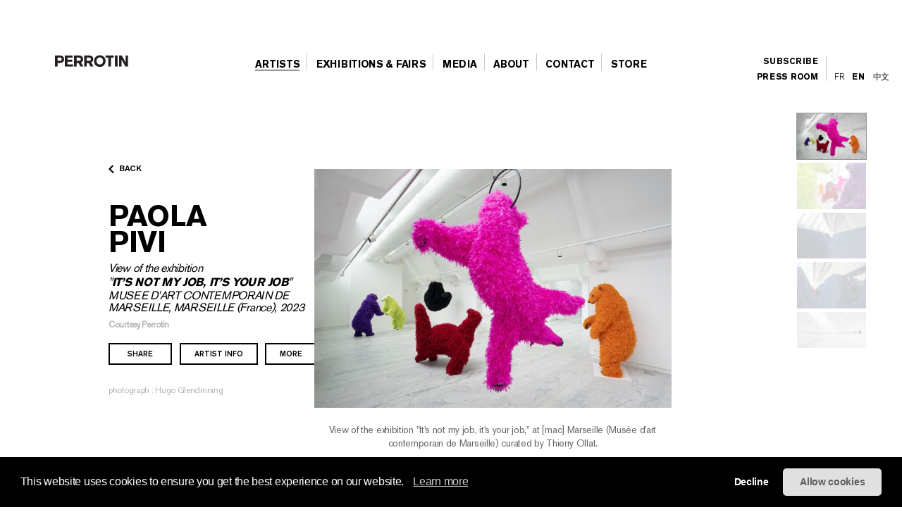

--- FILE ---
content_type: application/javascript
request_url: https://www.perrotin.com/js/cookieconsenten.js?v=20251124145325
body_size: -133
content:
window.cookieconsent.initialise({
    "palette": {
        "popup": {
            "background": "#000000",
            "text": "#ffffff"
        },
        "button": {
            "background": "#e0e0e0",
            "text": "#5e5c5c"
        }
    },
    "theme": "classic",
    "position": "bottom",
    "type": "opt-out",
    "content": {
        "message": "This website uses cookies to ensure you get the best experience on our website.", 
        "policy": 'Cookie Policy',
        "allow": "Allow cookies",
        "deny": "Decline",
        "link": '<a aria-label="learn more about cookies" tabindex="0" class="cc-link" href="/legal" target="_self">Learn more</a>'
    }
});